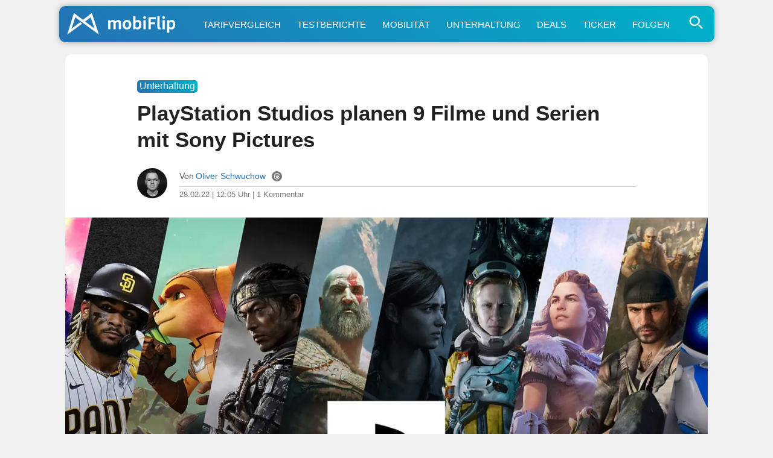

--- FILE ---
content_type: text/html; charset=UTF-8
request_url: https://www.mobiflip.de/shortnews/playstation-studios-serien-filme-sony-pictures/
body_size: 69486
content:
<!DOCTYPE html>
<html lang="de">
<head>
<meta charset="UTF-8">
<meta name="viewport" content="width=device-width, initial-scale=1.0">
<meta name="referrer" content="no-referrer-when-downgrade">

<title>PlayStation Studios planen 9 Filme und Serien mit Sony Pictures</title>
<meta name="description" content="Der Kinoerfolg von Uncharted gefällt Sony und daher geht man in die Offensive und hat Ende letzter Woche in einem Blogeintrag ein bisschen darüber …">
<meta name="robots" content="index, follow, max-snippet:-1, max-image-preview:large, max-video-preview:-1">
<link rel="canonical" href="https://www.mobiflip.de/shortnews/playstation-studios-serien-filme-sony-pictures/">

<style>
body{background-color:#f0f0f0;color:#222;font-weight:400;font-style:normal;line-height:100%;font-family:-apple-system,BlinkMacSystemFont,"Segoe UI",Roboto,Helvetica,Arial,sans-serif,"Apple Color Emoji","Segoe UI Emoji","Segoe UI Symbol";margin:0 auto;padding:0;border:0;font-size:100%;vertical-align:baseline;line-height:1}ol,ul{list-style:none}a,a:visited{color:#2473B5;text-decoration:none}a:hover{color:#2b90f5}#site,#site-wrap{overflow:hidden;width:100%}#head-main-wrap{width:100%}#head-main-top{width:100%;z-index:99999}#main-nav-wrap{float:left;width:100%;height:50px;z-index:9999;top:0;background:#fff}#main-nav-cont{width:100%}nav.main-menu-wrap ul li a{color:#999;font-weight:600}nav.main-menu-wrap ul li a:hover{color:#2473B5}h1,h2,h3,h4,h5,h6,h1 a,h2 a,h3 a,h4 a,h5 a,h6 a{color:#222}img{max-width:100%;height:auto}iframe,embed,object,video{max-width:100%}.nav-links-home a{color:#fff}div.wpappbox a{border-bottom:none}#sbutton{display:none}#steady-adblock-overlay-close{margin-top:10px!important}label{cursor:pointer;font-size:1.3em!important;margin-top:-5px!important}#menu-toggle{display:none}#menu{display:none}#menu-toggle:checked + #menu{display:block}#tab-col2{position:fixed}.svg-icon{width:1.2em;height:1.2em;vertical-align:text-bottom}.svg-icon-2{width:1em;height:1em}.svg-icon path,.svg-icon polygon,.svg-icon rect,.svg-icon-2 path,.svg-icon-2 polygon,.svg-icon-2 rect{fill:#777}.svg-icon circle,.svg-icon-2 circle{stroke:#999;stroke-width:1}label{cursor:pointer;font-size:1.3em!important;margin-top:-5px!important}.shortlist-ticker-steady{background:#009E60 !important;}.content-short a[rel*="nofollow"]:after{content: "\22C6";vertical-align: 5px;line-height: 0;font-size: 1.1em;border-bottom: 7px solid #fff;}@-moz-document url-prefix(){.content-short a[rel*=nofollow]:after{font-size:.6em;padding-left:3px;vertical-align:8px;border-bottom:11px solid #fff}}.content-short .update_box_content a[rel*="nofollow"]:after{border-bottom:7px solid #fdf4eb}a.button:after{border-bottom: none !important;}.btn.btn-secondary {background-color: #97a6b5;flex: auto;}.btn.btn-secondary a{color: white;}.buttons .btn.btn-secondary:hover {background-color: #89a;}html {scroll-behavior: smooth;}.content-comments,.comment{scroll-margin-top: 60px;}.comment-meta {line-height: 1.1;}#sidebar-wrap {display: none !important;}.home-wrap-in2 {margin-left:0 !important;}.content-short, .content-comments {max-width: 690px !important;margin: 0 auto !important;}.adslot_1{width:100%;height:280px;margin-bottom:20px;}#home-left-wrap .google-auto-placed{display:none;}.shortpost .google-auto-placed {display:block !important;}.trc_related_container a[rel*="nofollow"]:after{content:none;} .trc_rbox_header {border-top: 4px solid #eee !important;font-size: 0.9em !important;text-transform: uppercase;font-weight: 700 !important;padding: 5px 15px 15px 0 !important;position: relative !important;width: 100% !important;}.link-disclosure a, .link-attribution a{border-bottom: none !important;}
article #dsqkommentare .tbl-expandable-box-btn{border-radius:10px !important;-webkit-appearance:none;background:#2473b5!important;background:-moz-linear-gradient(45deg,#2473b5 0,#00b1c9 100%)!important;background:-webkit-linear-gradient(45deg,#2473b5 0,#00b1c9 100%)!important;background:linear-gradient(45deg,#2473b5 0,#00b1c9 100%)!important;border:none;color:#fff!important;font-weight:500!important;font-size:1em!important;border:none!important;max-width:680px!important;margin:28px 0!important;padding:5px 0;font-family:-apple-system,BlinkMacSystemFont,"Segoe UI",Roboto,Helvetica,Arial,sans-serif,"Apple Color Emoji","Segoe UI Emoji","Segoe UI Symbol"!important}article #dsqkommentare .tbl-expandable-box-btn:hover{background:#00b1c9!important;background:-moz-linear-gradient(45deg,#00b1c9 0,#2473b5 100%)!important;background:-webkit-linear-gradient(45deg,#00b1c9 0,#2473b5 100%)!important;background:linear-gradient(45deg,#00b1c9 0,#2473b5 100%)!important;color:#fff!important}#commenthide{display:none}#respond textarea::placeholder{text-align:center;font-size:1.1em;color:#777;padding:20px 10px}#respond textarea:focus::placeholder{color:transparent}.even .comment-reply-title, .odd .comment-reply-title{display:block}.comment-reply-title{display:none}#respond{padding:0 15px!important}.even #respond,.odd #respond{padding:15px 15px 0!important}.comment-content q,.comment-content blockquote{display:block;font-style:italic;font-size:0.9em;background:linear-gradient(45deg,#fff 0,#efefef 100%)!important;border:1px solid #ccc;border-radius:10px;margin:20px 10px;color:#666;padding:10px}.content-comments blockquote p{margin:0;padding:5px 0}#editor-toolbar{background:#f8f8f8;margin-top:-19px;padding:12px 8px 7px;border:1px solid #ddd;border-bottom-left-radius:10px;border-bottom-right-radius:10px}.even #editor-toolbar,.odd #editor-toolbar{margin-top:-23px}#editor-toolbar button{margin-right:12px;appearance:none;-webkit-appearance:none;border-radius:5px;border:1px solid #ddd;padding:5px 7px;min-width:30px;color:#000;background:#fff;font-family:Menlo,Consolas,Monaco,Liberation Mono,Lucida Console,monospace;}.abobtn{background:#581845;display:inline-block}.autors-widget{margin:20px auto;}#taboola-below-article-thumbnails[data-feed-main-container-id="taboola-below-article-thumbnails"].tbl-feed-full-width{margin-left:0 !important;margin-right:0 !important}.deskyes{margin-top:-5px;}ins.adsbygoogle[data-ad-status="unfilled"]{display:none !important;}img:is([sizes="auto" i],[sizes^="auto," i]){contain-intrinsic-size:3000px 1500px}#breadcrumblist{line-height:1.4}
.comment-form-author input,.comment-form-email input{font-size:inherit;line-height:inherit;font-family:inherit}
</style>

<link rel="dns-prefetch" href="//steady.page">
<link rel="dns-prefetch" href="//steadycdn.com">
<link rel="preconnect" href="//steady.page" crossorigin>
<link rel="preconnect" href="//steadycdn.com" crossorigin>
<link rel="preload" href="https://steady.page/widget_loader/6a1ad8a2-57c6-4a8a-8407-6cfcaa9f0b0f" as="script">
<script>
!function(d,u){var done=false,s=d.createElement("script");s.src=u;s.onload=function(){done=true};d.head.appendChild(s);setTimeout(function(){if(!done){var f=d.createElement("script");f.src=u;f.async=true;d.head.appendChild(f)}},4e3)}(document,"https://steady.page/widget_loader/6a1ad8a2-57c6-4a8a-8407-6cfcaa9f0b0f");
</script>

<script type="steady-switch" data-when="subscription"><!--
<style>
.scroll-to-top{position:fixed;bottom:10px;right:10px;text-decoration:none;background:#ddd;color:#2473b5;padding:10px 15px;border-radius:10px;font-size:15px;z-index:1000;opacity:.8;transition:opacity .3s}.scroll-to-top:hover{opacity:1}@media (max-width:1190px){.scroll-to-top{display:none}}.abobtn{display:none!important}.post-cont-in{margin:auto!important;max-width:690px!important}#post-sidebar-wrap{display:none!important}body.dark-mode,.dark-mode #body-main-wrap{background-color:#222}.dark-mode #content-main a,.dark-mode #content-main a:visited,.dark-mode .content-short a,.dark-mode .content-short a:visited,.dark-mode .price{color:#2b90f5;text-decoration:none}.dark-mode .update_box_content,.dark-mode .info_box_content,.dark-mode .warning_box_content{color:#fff;background:#000}.dark-mode .embed-title,.dark-mode .embed-excerpt{color:#f8f8f8 !important;}.dark-mode #content-main a:hover,.dark-mode .content-short a:hover{color:#55A6F7}#sbutton{display:inline-block;border-radius:1px;background:#291E38!important;border:1px solid #291E38;cursor:pointer;font-size:1.1em;color:#fff;padding:2px 7px 5px;vertical-align:middle!important}.dark-mode #sbutton{background:#333!important;border:1px solid #333}.dark-mode ul.blog-widget-list li,.dark-mode ul.blog-widget-list-ticker li,.dark-mode .wrapper,.dark-mode .shortlist{border-bottom:1px solid #333}.dark-mode ul.blog-widget-list li,.dark-mode ul.blog-widget-list-ticker li{background:#000}.dark-mode .infinite-post, .dark-mode input[id^="spoiler"] ~ .spoiler {background:#000;color:#fff}.dark-mode .blog-widget-text h2,.dark-mode .shortahead,.dark-mode .blog-widget-text h2 a{color:#fff}.dark-mode div.description{background-color:#000;color:#fff}.dark-mode .inf-more-but,.dark-mode .shortlist:first-child,.dark-mode .shortlist-ticker-date,.dark-mode .kurzspancatsingle,.dark-mode .button-short,.dark-mode .button,.dark-mode #subnav li{background:#0a2235!important;background:-moz-linear-gradient(left,#0a2235 0%,#174a75 100%)!important;background:-webkit-linear-gradient(left,#0a2235 0%,#174a75 100%)!important;background:linear-gradient(to right,#0a2235 0%,#174a75 100%)!important;filter:progid:DXImageTransform.Microsoft.gradient(startColorstr='#0a2235',endColorstr='#174a75',GradientType=1)!important}.dark-mode h1.arch-head,.dark-mode h1.cat-head,.dark-mode .archiveinfo{background:#000;color:#FFF;border-bottom:1px solid #333}.dark-mode #mobinav{background:#0a2235!important;background:-moz-linear-gradient(left,#0a2235 0%,#174a75 100%)!important;background:-webkit-linear-gradient(left,#0a2235 0%,#174a75 100%)!important;background:linear-gradient(to right,#0a2235 0%,#174a75 100%)!important;filter:progid:DXImageTransform.Microsoft.gradient(startColorstr='#0a2235',endColorstr='#174a75',GradientType=1)!important}.dark-mode .themen-fly-wrap{background:#000;border:2px solid #333;color:#fff}.dark-mode #foot-wrap{background:#222;color:#fff}.dark-mode .mobihaupt300{background:#000;color:#fff;border:2px solid #333}.dark-mode #post-left-col{background:#000}.dark-mode #disqus_thread{margin:30px -10px 0;padding:0 20px;background:#ddd;border-radius:10px}.dark-mode h1,.dark-mode h2,.dark-mode h3,.dark-mode h4,.dark-mode h5,.dark-mode h6,.dark-mode #content-main h1.post-title,.dark-mode h1.post-title,.dark-mode .produktdatum,.dark-mode #content-main p,.dark-mode #content-main ol li,.dark-mode #content-main ul li,.dark-mode #content-main ol li,.dark-mode #reviewautor,.dark-mode .hreview,.dark-mode .asatitle{color:#fff}.dark-mode .sharep,.dark-mode .sharep a{background:#333;border-bottom:1px solid #333;color:#ddd!important}.dark-mode .quelle{color:#aaa;border-top:4px solid #333}.dark-mode .dag_spoiler,.dark-mode .asadivmain,.dark-mode .embedpostwrapper{background:#333}.dark-mode h1.post-title-short,.dark-mode .content-short p,.dark-mode span.post-header,.dark-mode .post-info-text,.dark-mode .content-short li{color:#fff}.dark-mode .shortpost{background:#000}.dark-mode .comment-reply-title{color:#f8f8f8}.dark-mode .embed-content {color:#f8f8f8;background:#222}.post-header-div{margin-top:15px}#adslot_1,.leader-wrap{display:none !important;}.dark-mode .content-short a[rel*="nofollow"]:after{border-bottom: 7px solid #000;}.comments-area {margin:45px 0!important;}.dark-mode .blog-widget-text-featured h2,.dark-mode p.description_content {-webkit-text-fill-color: #fff;background:none;}.dark-mode .content-short blockquote{color:#f8f8f8!important;background:#333}.dark-mode .comment-body,.dark-mode #respond {color:#f8f8f8!important;background:#222!important;}.dark-mode #breadcrumblist{color:#f8f8f8;}.logo-link::after{content:"+";position:absolute;top:3px;right:5px;font-size:20px;color:#fff;font-weight:500;width:20px;height:20px;text-align:center;line-height:20px}</style>
--></script>
<link rel="icon" type="image/png" href="/favicon-512x512.png" sizes="512x512" />
<link rel="icon" type="image/png" href="/favicon-96x96.png" sizes="96x96" />
<link rel="icon" type="image/png" href="/favicon-32x32.png" sizes="32x32" />
<link rel="icon" type="image/png" href="/favicon-16x16.png" sizes="16x16" />
<link rel="icon" href="/favicon.ico" />
<link rel="icon" type="image/svg+xml" href="/favicon.svg" />
<link rel="apple-touch-icon" sizes="180x180" href="/apple-touch-icon.png" />
<link rel="manifest" href="/site.webmanifest" />
<link rel="mask-icon" href="/safari-pinned-tab.svg" color="#2473b5" />
<meta name="msapplication-TileColor" content="#ffffff" />
<meta name="theme-color" content="#f0f0f0">
<link rel="alternate" type="application/rss+xml" title="mobiFlip Feed" href="https://www.mobiflip.de/feed/" />
 
<meta property="fb:pages" content="101999136772" />	
<meta property="fb:app_id" content="894419817320700" />
<meta property="article:author" content="https://www.facebook.com/schwuchow" /> 
<meta property='article:publisher' content='https://www.facebook.com/mobiFlip' />
 
<script type="text/javascript">
/* <![CDATA[ */
window.koko_analytics = {"url":"https:\/\/www.mobiflip.de\/koko-analytics-collect.php","site_url":"https:\/\/www.mobiflip.de","post_id":422616,"path":"\/shortnews\/playstation-studios-serien-filme-sony-pictures\/","method":"fingerprint","use_cookie":false};
/* ]]> */
</script>
<link rel='preconnect' href='//i0.wp.com' />
<link rel='stylesheet' id='mvp-style-css' href='https://www.mobiflip.de/wp-content/themes/mobiThemeV3/style.3.0.9.min.css' type='text/css' media='all' />
<link rel='shortlink' href='https://www.mobiflip.de/?p=422616' />
<meta property="og:title" content="PlayStation Studios planen 9 Filme und Serien mit Sony Pictures" />
<meta property="og:description" content="Der Kinoerfolg von Uncharted gefällt Sony und daher geht man in die Offensive und hat Ende letzter Woche in einem Blogeintrag ein bisschen darüber …" />
<meta property="og:type" content="article" />
<meta property="og:url" content="https://www.mobiflip.de/shortnews/playstation-studios-serien-filme-sony-pictures/" />
<meta property="og:site_name" content="mobiFlip" />
<meta property="og:locale" content="de_DE" />
<meta property="og:image" content="https://i0.wp.com/www.mobiflip.de/wp-content/uploads/2022/02/playstation-studios-header.jpg?fit=1600%2C1200&#038;ssl=1" />
<meta property="og:image:width" content="1600" />
<meta property="og:image:height" content="927" />
<meta property="article:published_time" content="2022-02-28T12:05:37+01:00" />
<meta property="article:modified_time" content="2022-02-28T09:00:17+01:00" />
<meta property="article:section" content="Unterhaltung" />
<meta property="article:tag" content="PlayStation" />
<meta property="article:tag" content="Sony" />
<meta name="twitter:card" content="summary_large_image" />
<meta name="twitter:title" content="PlayStation Studios planen 9 Filme und Serien mit Sony Pictures" />
<meta name="twitter:description" content="Der Kinoerfolg von Uncharted gefällt Sony und daher geht man in die Offensive und hat Ende letzter Woche in einem Blogeintrag ein bisschen darüber …" />
<meta name="twitter:image" content="https://i0.wp.com/www.mobiflip.de/wp-content/uploads/2022/02/playstation-studios-header.jpg?fit=1600%2C1200&#038;ssl=1" />
<meta name="twitter:site" content="@mobiFlip" />
<link rel="amphtml" href="https://www.mobiflip.de/shortnews/playstation-studios-serien-filme-sony-pictures/amp/"><script type="steady-switch" data-when="no-subscription"><!--
<script async src="https://pagead2.googlesyndication.com/pagead/js/adsbygoogle.js?client=ca-pub-1422025147094863" crossorigin="anonymous"></script>
<script type="text/javascript">
  window._taboola = window._taboola || [];
  _taboola.push({article:'auto'});
  !function (e, f, u, i) {
    if (!document.getElementById(i)){
      e.async = 1;
      e.src = u;
      e.id = i;
      f.parentNode.insertBefore(e, f);
    }
  }(document.createElement('script'),
  document.getElementsByTagName('script')[0],
  '//cdn.taboola.com/libtrc/mobiflip/loader.js',
  'tb_loader_script');
  if(window.performance && typeof window.performance.mark == 'function')
    {window.performance.mark('tbl_ic');}
</script>
 --></script>
  
<style id='global-styles-inline-css' type='text/css'>
:root{--wp--preset--aspect-ratio--square: 1;--wp--preset--aspect-ratio--4-3: 4/3;--wp--preset--aspect-ratio--3-4: 3/4;--wp--preset--aspect-ratio--3-2: 3/2;--wp--preset--aspect-ratio--2-3: 2/3;--wp--preset--aspect-ratio--16-9: 16/9;--wp--preset--aspect-ratio--9-16: 9/16;--wp--preset--color--black: #000000;--wp--preset--color--cyan-bluish-gray: #abb8c3;--wp--preset--color--white: #ffffff;--wp--preset--color--pale-pink: #f78da7;--wp--preset--color--vivid-red: #cf2e2e;--wp--preset--color--luminous-vivid-orange: #ff6900;--wp--preset--color--luminous-vivid-amber: #fcb900;--wp--preset--color--light-green-cyan: #7bdcb5;--wp--preset--color--vivid-green-cyan: #00d084;--wp--preset--color--pale-cyan-blue: #8ed1fc;--wp--preset--color--vivid-cyan-blue: #0693e3;--wp--preset--color--vivid-purple: #9b51e0;--wp--preset--gradient--vivid-cyan-blue-to-vivid-purple: linear-gradient(135deg,rgb(6,147,227) 0%,rgb(155,81,224) 100%);--wp--preset--gradient--light-green-cyan-to-vivid-green-cyan: linear-gradient(135deg,rgb(122,220,180) 0%,rgb(0,208,130) 100%);--wp--preset--gradient--luminous-vivid-amber-to-luminous-vivid-orange: linear-gradient(135deg,rgb(252,185,0) 0%,rgb(255,105,0) 100%);--wp--preset--gradient--luminous-vivid-orange-to-vivid-red: linear-gradient(135deg,rgb(255,105,0) 0%,rgb(207,46,46) 100%);--wp--preset--gradient--very-light-gray-to-cyan-bluish-gray: linear-gradient(135deg,rgb(238,238,238) 0%,rgb(169,184,195) 100%);--wp--preset--gradient--cool-to-warm-spectrum: linear-gradient(135deg,rgb(74,234,220) 0%,rgb(151,120,209) 20%,rgb(207,42,186) 40%,rgb(238,44,130) 60%,rgb(251,105,98) 80%,rgb(254,248,76) 100%);--wp--preset--gradient--blush-light-purple: linear-gradient(135deg,rgb(255,206,236) 0%,rgb(152,150,240) 100%);--wp--preset--gradient--blush-bordeaux: linear-gradient(135deg,rgb(254,205,165) 0%,rgb(254,45,45) 50%,rgb(107,0,62) 100%);--wp--preset--gradient--luminous-dusk: linear-gradient(135deg,rgb(255,203,112) 0%,rgb(199,81,192) 50%,rgb(65,88,208) 100%);--wp--preset--gradient--pale-ocean: linear-gradient(135deg,rgb(255,245,203) 0%,rgb(182,227,212) 50%,rgb(51,167,181) 100%);--wp--preset--gradient--electric-grass: linear-gradient(135deg,rgb(202,248,128) 0%,rgb(113,206,126) 100%);--wp--preset--gradient--midnight: linear-gradient(135deg,rgb(2,3,129) 0%,rgb(40,116,252) 100%);--wp--preset--font-size--small: 13px;--wp--preset--font-size--medium: 20px;--wp--preset--font-size--large: 36px;--wp--preset--font-size--x-large: 42px;--wp--preset--spacing--20: 0.44rem;--wp--preset--spacing--30: 0.67rem;--wp--preset--spacing--40: 1rem;--wp--preset--spacing--50: 1.5rem;--wp--preset--spacing--60: 2.25rem;--wp--preset--spacing--70: 3.38rem;--wp--preset--spacing--80: 5.06rem;--wp--preset--shadow--natural: 6px 6px 9px rgba(0, 0, 0, 0.2);--wp--preset--shadow--deep: 12px 12px 50px rgba(0, 0, 0, 0.4);--wp--preset--shadow--sharp: 6px 6px 0px rgba(0, 0, 0, 0.2);--wp--preset--shadow--outlined: 6px 6px 0px -3px rgb(255, 255, 255), 6px 6px rgb(0, 0, 0);--wp--preset--shadow--crisp: 6px 6px 0px rgb(0, 0, 0);}:where(.is-layout-flex){gap: 0.5em;}:where(.is-layout-grid){gap: 0.5em;}body .is-layout-flex{display: flex;}.is-layout-flex{flex-wrap: wrap;align-items: center;}.is-layout-flex > :is(*, div){margin: 0;}body .is-layout-grid{display: grid;}.is-layout-grid > :is(*, div){margin: 0;}:where(.wp-block-columns.is-layout-flex){gap: 2em;}:where(.wp-block-columns.is-layout-grid){gap: 2em;}:where(.wp-block-post-template.is-layout-flex){gap: 1.25em;}:where(.wp-block-post-template.is-layout-grid){gap: 1.25em;}.has-black-color{color: var(--wp--preset--color--black) !important;}.has-cyan-bluish-gray-color{color: var(--wp--preset--color--cyan-bluish-gray) !important;}.has-white-color{color: var(--wp--preset--color--white) !important;}.has-pale-pink-color{color: var(--wp--preset--color--pale-pink) !important;}.has-vivid-red-color{color: var(--wp--preset--color--vivid-red) !important;}.has-luminous-vivid-orange-color{color: var(--wp--preset--color--luminous-vivid-orange) !important;}.has-luminous-vivid-amber-color{color: var(--wp--preset--color--luminous-vivid-amber) !important;}.has-light-green-cyan-color{color: var(--wp--preset--color--light-green-cyan) !important;}.has-vivid-green-cyan-color{color: var(--wp--preset--color--vivid-green-cyan) !important;}.has-pale-cyan-blue-color{color: var(--wp--preset--color--pale-cyan-blue) !important;}.has-vivid-cyan-blue-color{color: var(--wp--preset--color--vivid-cyan-blue) !important;}.has-vivid-purple-color{color: var(--wp--preset--color--vivid-purple) !important;}.has-black-background-color{background-color: var(--wp--preset--color--black) !important;}.has-cyan-bluish-gray-background-color{background-color: var(--wp--preset--color--cyan-bluish-gray) !important;}.has-white-background-color{background-color: var(--wp--preset--color--white) !important;}.has-pale-pink-background-color{background-color: var(--wp--preset--color--pale-pink) !important;}.has-vivid-red-background-color{background-color: var(--wp--preset--color--vivid-red) !important;}.has-luminous-vivid-orange-background-color{background-color: var(--wp--preset--color--luminous-vivid-orange) !important;}.has-luminous-vivid-amber-background-color{background-color: var(--wp--preset--color--luminous-vivid-amber) !important;}.has-light-green-cyan-background-color{background-color: var(--wp--preset--color--light-green-cyan) !important;}.has-vivid-green-cyan-background-color{background-color: var(--wp--preset--color--vivid-green-cyan) !important;}.has-pale-cyan-blue-background-color{background-color: var(--wp--preset--color--pale-cyan-blue) !important;}.has-vivid-cyan-blue-background-color{background-color: var(--wp--preset--color--vivid-cyan-blue) !important;}.has-vivid-purple-background-color{background-color: var(--wp--preset--color--vivid-purple) !important;}.has-black-border-color{border-color: var(--wp--preset--color--black) !important;}.has-cyan-bluish-gray-border-color{border-color: var(--wp--preset--color--cyan-bluish-gray) !important;}.has-white-border-color{border-color: var(--wp--preset--color--white) !important;}.has-pale-pink-border-color{border-color: var(--wp--preset--color--pale-pink) !important;}.has-vivid-red-border-color{border-color: var(--wp--preset--color--vivid-red) !important;}.has-luminous-vivid-orange-border-color{border-color: var(--wp--preset--color--luminous-vivid-orange) !important;}.has-luminous-vivid-amber-border-color{border-color: var(--wp--preset--color--luminous-vivid-amber) !important;}.has-light-green-cyan-border-color{border-color: var(--wp--preset--color--light-green-cyan) !important;}.has-vivid-green-cyan-border-color{border-color: var(--wp--preset--color--vivid-green-cyan) !important;}.has-pale-cyan-blue-border-color{border-color: var(--wp--preset--color--pale-cyan-blue) !important;}.has-vivid-cyan-blue-border-color{border-color: var(--wp--preset--color--vivid-cyan-blue) !important;}.has-vivid-purple-border-color{border-color: var(--wp--preset--color--vivid-purple) !important;}.has-vivid-cyan-blue-to-vivid-purple-gradient-background{background: var(--wp--preset--gradient--vivid-cyan-blue-to-vivid-purple) !important;}.has-light-green-cyan-to-vivid-green-cyan-gradient-background{background: var(--wp--preset--gradient--light-green-cyan-to-vivid-green-cyan) !important;}.has-luminous-vivid-amber-to-luminous-vivid-orange-gradient-background{background: var(--wp--preset--gradient--luminous-vivid-amber-to-luminous-vivid-orange) !important;}.has-luminous-vivid-orange-to-vivid-red-gradient-background{background: var(--wp--preset--gradient--luminous-vivid-orange-to-vivid-red) !important;}.has-very-light-gray-to-cyan-bluish-gray-gradient-background{background: var(--wp--preset--gradient--very-light-gray-to-cyan-bluish-gray) !important;}.has-cool-to-warm-spectrum-gradient-background{background: var(--wp--preset--gradient--cool-to-warm-spectrum) !important;}.has-blush-light-purple-gradient-background{background: var(--wp--preset--gradient--blush-light-purple) !important;}.has-blush-bordeaux-gradient-background{background: var(--wp--preset--gradient--blush-bordeaux) !important;}.has-luminous-dusk-gradient-background{background: var(--wp--preset--gradient--luminous-dusk) !important;}.has-pale-ocean-gradient-background{background: var(--wp--preset--gradient--pale-ocean) !important;}.has-electric-grass-gradient-background{background: var(--wp--preset--gradient--electric-grass) !important;}.has-midnight-gradient-background{background: var(--wp--preset--gradient--midnight) !important;}.has-small-font-size{font-size: var(--wp--preset--font-size--small) !important;}.has-medium-font-size{font-size: var(--wp--preset--font-size--medium) !important;}.has-large-font-size{font-size: var(--wp--preset--font-size--large) !important;}.has-x-large-font-size{font-size: var(--wp--preset--font-size--x-large) !important;}
/*# sourceURL=global-styles-inline-css */
</style>
</head>

<body class="wp-singular shortnews-template-default single single-shortnews postid-422616 wp-theme-mobiThemeV3">
 <div id="site" class="left relative">
        <div id="site-wrap" class="left relative">
            <div id="head-main-wrap" class="left relative">
                 <div id="mobinav">
	<ul><li> <div>                                             	<a href="https://www.mobiflip.de/" class="logo-link" title="mobiFlip.de Startseite"><img src="[data-uri]" width="420" height="100" alt="mobiFlip" title="mobiFlip.de"/></a>
											                                        </div>
                                        </li>
<li><a title="Handytarif-Vergleich" href="https://www.mobiflip.de/tarifrechner/">Tarifvergleich</a></li>
<li><a title="Unsere Testberichte" href="https://www.mobiflip.de/thema/testberichte/">Testberichte</a></li>
<li><a title="Mobilität" href="https://www.mobiflip.de/thema/mobilitaet/">Mobilität</a></li>
<li><a title="Unterhaltung" href="https://www.mobiflip.de/thema/unterhaltung/">Unterhaltung</a></li>
<li><a title="Deals" href="https://www.mobiflip.de/tag/deal/">Deals</a></li>
<li><a title="Newsticker" href="https://www.mobiflip.de/ticker/">Ticker</a></li>
<li><a title="mobiFlip folgen" href="https://www.mobiflip.de/folge-mobiflip/">Folgen</a></li>
</ul>              
          <span class="themen-search-but"><label for="menu-toggle">
<svg class="svg-icon-search"  xmlns="http://www.w3.org/2000/svg" viewBox="0 0 64 64" width="64" height="64" fill="none" stroke="currentColor" stroke-width="5" stroke-linecap="round" stroke-linejoin="round">
  <circle cx="26" cy="26" r="16"/>
  <line x1="42" y1="42" x2="52" y2="52"/>
</svg>
  </label></span>
<input type="checkbox" id="menu-toggle"/>
<div id="menu" class="themen-fly-wrap"> 
<ul class="horizontal-list-fly">
<li><form method="get" id="searchform" action="https://www.mobiflip.de/">
<input type="text" class="field" name="s" id="s" placeholder="Suchwort + Enter &#8629;" />
</form></li>
<li class="deskyes"><a href="https://www.mobiflip.de/themen/" title="Alle Themen">Alle Themenbereiche aufrufen &rsaquo;</a></li>
<li><label for="menu-toggle">&#x2715;</label></li>
</ul>
</div>
</div></div></div>
            <!--main-nav-wrap-->
        </div>
        <!--head-main-wrap-->
<div id="body-main-wrap" class="left relative">
<div class="body-main-out relative">
    <div class="body-main-in">
        <div id="body-main-cont" class="left relative">
            <div id="home-main-wrap" class="left relative">
	<div class="home-wrap-out1">
		<div class="home-wrap-in1">
			<div id="home-left-wrap" class=" left relative">
				<div class="home-wrap-out2">
                    
<div class="home-wrap-in2">
<div id="tab-col1" class="home-left-col relative tab-col-cont">
 <div id="single-mid-wrap" class="relative">
<div class="home-widget left relative">
<div class="blog-widget-wrap left relative">
    

<div class="blog-widget-list left relative infinite-content">
<article class="shortpost">
<header id="post-header"><span class="post-info-text"><span class="kurzspancatsingle">Unterhaltung</span><h1 class="post-title-short left entry-title">PlayStation Studios planen 9 Filme und Serien mit Sony Pictures</h1>
<div id="post-info-wrap" class="left relative">
										<div class="post-info-out">
											<div class="post-info-img left relative">
												<img alt="Autor-Bild" src="https://www.mobiflip.de/wp-content/uploads/2022/09/os2022.jpg">
											</div><!--post-info-img-->
											<div class="post-info-in">
												<div class="post-info-right left relative">
													<div class="post-info-name left relative">
														<span class="post-info-text">Von</span> <span class="author-name author vcard fn"><a href="https://www.mobiflip.de/author/oliver/" title="Beiträge von Oliver Schwuchow" rel="author">Oliver Schwuchow</a></span> <span class="author-twitter"><a href="https://www.threads.net/@oschwuchow" title="Autor bei Threads" rel="noopener" class="twitter-but" target="_blank"><svg class="svg-icon-2" xmlns="http://www.w3.org/2000/svg" xmlns:xlink="http://www.w3.org/1999/xlink" version="1.1" id="Layer_1" width="128px" height="128px" viewBox="0 0 128 128" enable-background="new 0 0 128 128" xml:space="preserve"><g><g><path d="M59.431,67.349c-1.505,0.942-2.334,2.107-2.535,3.563c-0.253,1.836,0.546,3.125,1.261,3.885    c1.543,1.638,4.191,2.483,7.088,2.254c6.33-0.492,8.473-5.595,9.003-10.709c-2.376-0.565-4.707-0.848-6.858-0.848    C64.199,65.494,61.402,66.114,59.431,67.349z"/></g><g><path d="M64.076,0.962h-0.152C29.109,0.962,0.886,29.185,0.886,64v0c0,34.815,28.223,63.038,63.038,63.038h0.152    c34.815,0,63.038-28.223,63.038-63.038v0C127.114,29.185,98.891,0.962,64.076,0.962z M37.892,66.349    c0.267,8.744,3.392,29.082,26.582,29.082c12.672,0,22.229-6.817,22.229-15.858c0-4.725-1.45-7.919-4.82-10.182    c-1.676,9.247-7.4,14.966-16.016,15.637c-5.356,0.419-10.296-1.311-13.531-4.744c-2.704-2.87-3.899-6.586-3.364-10.465    c0.521-3.783,2.729-7.068,6.215-9.251c4.707-2.946,11.425-3.797,18.656-2.488c-1.366-5.743-5.028-7.283-8.206-7.448    c-6.487-0.336-8.837,3.362-9.084,3.786l-7.033-3.811c0.186-0.351,4.662-8.573,16.532-7.964    c7.371,0.382,15.215,5.343,16.231,17.927c8.35,3.595,12.42,9.837,12.42,19.003c0,13.602-12.995,23.858-30.229,23.858    c-20.947,0-33.874-13.771-34.578-36.838c-0.432-14.117,3.068-25.422,10.12-32.693c6.004-6.191,14.33-9.33,24.746-9.33    c25.065,0,31.793,19.129,33.259,24.992l-7.762,1.939c-1.422-5.692-6.754-18.931-25.497-18.931c-8.169,0-14.563,2.321-19.003,6.899    C38.797,46.646,37.638,58.048,37.892,66.349z"/></g></g></svg></a></span><script type="steady-switch" data-when="subscription"><!-- <span style="float:right;"><a href="#dsqkommentare" title="Direkt zu den Kommentaren"><svg class="svg-icon" viewBox="0 0 20 20">
							<path fill="none" d="M14.9,6.707c-0.804-2.497-3.649-4.351-7.035-4.351c-4.008,0-7.27,2.594-7.27,5.782
								c0,2.163,1.516,4.133,3.903,5.122v3.091c0,0.251,0.144,0.478,0.372,0.586c0.087,0.042,0.182,0.062,0.276,0.062
								c0.148,0,0.295-0.051,0.412-0.15l3.678-3.038c0.14-0.022,0.275-0.057,0.413-0.084c0.655,0.666,1.544,1.185,2.607,1.46
								c0.198,0.051,0.401,0.094,0.608,0.125l2.641,2.182c0.118,0.099,0.264,0.15,0.413,0.15c0.094,0,0.188-0.02,0.276-0.062
								c0.228-0.108,0.372-0.335,0.372-0.586v-2.135c1.74-0.761,2.84-2.231,2.84-3.846C19.405,8.862,17.456,7.073,14.9,6.707z
								 M8.885,12.552c-0.019,0.003-0.032,0.018-0.051,0.022c-0.101,0.022-0.2,0.056-0.281,0.123l-2.76,2.28v-2.161
								c0-0.275-0.175-0.521-0.434-0.612C3.253,11.467,1.89,9.871,1.89,8.138c0-2.474,2.68-4.487,5.975-4.487
								c2.604,0,4.801,1.265,5.617,3.014c0.187,0.401,0.302,0.823,0.33,1.268c0.005,0.069,0.028,0.134,0.028,0.205
								c0,1.819-1.481,3.438-3.706,4.129c-0.115,0.037-0.224,0.08-0.343,0.111C9.497,12.455,9.196,12.513,8.885,12.552z M15.703,13.809
								c-0.259,0.091-0.434,0.336-0.434,0.612v1.199l-1.723-1.422c-0.095-0.079-0.211-0.129-0.333-0.144
								c-0.219-0.028-0.431-0.068-0.636-0.121c-0.545-0.14-1.023-0.364-1.433-0.64c2.423-0.969,3.99-2.942,3.99-5.155
								c0-0.024-0.004-0.047-0.005-0.071c1.718,0.385,2.98,1.553,2.98,2.948C18.11,12.202,17.165,13.299,15.703,13.809z"></path>
							<path fill="none" d="M4.68,7.591h6.167c0.358,0,0.648-0.29,0.648-0.648s-0.29-0.648-0.648-0.648H4.68
								c-0.358,0-0.648,0.29-0.648,0.648S4.323,7.591,4.68,7.591z"></path>
							<path fill="none" d="M8.709,8.636H4.68c-0.358,0-0.648,0.29-0.648,0.648c0,0.358,0.29,0.648,0.648,0.648h4.028
								c0.358,0,0.648-0.29,0.648-0.648C9.356,8.926,9.067,8.636,8.709,8.636z"></path>
						</svg> ↓</a></span> --></script>
													</div><!--post-info-name-->
												<div class="post-info-date left relative">
														<div class="post-info-text"><span class="post-date"><time datetime="2022-02-28T12:05:37+01:00">28.02.22 | 12:05 Uhr</time> | <a href="#dsqkommentare" title="Zu den Kommentaren">1 Kommentar</a></span>                                                    </div><!--post-info-date-->
												</div><!--post-info-right-->
											</div><!--post-info-in-->
										</div><!--post-info-out-->
									</div><!--post-info-wrap-->
  </header><!--post-header-->
    
    
    
<div class="post-feat-img-short">
<figure class="featured-image-wrapper"><img width="1065" height="799" src="https://i0.wp.com/www.mobiflip.de/wp-content/uploads/2022/02/playstation-studios-header.jpg?fit=1065%2C799&amp;ssl=1" class="wp-post-image wp-post-image" alt="Playstation Studios Header" loading="eager" fetchpriority="high" decoding="async" srcset="https://i0.wp.com/www.mobiflip.de/wp-content/uploads/2022/02/playstation-studios-header.jpg?w=1600&amp;ssl=1 1600w, https://i0.wp.com/www.mobiflip.de/wp-content/uploads/2022/02/playstation-studios-header.jpg?resize=690%2C518&amp;ssl=1 690w" sizes="(max-width: 1065px) 100vw, 1065px" /></figure>
</div>
    
 

<div class="content-short">        

    <p>Der <a href="https://www.mobiflip.de/shortnews/uncharted-film-erfolgreich/">Kinoerfolg von Uncharted</a> gefällt Sony und daher geht man in die Offensive und hat Ende letzter Woche in einem Blogeintrag ein bisschen darüber geplaudert. Und im Zuge dessen hat man verraten, dass es große Pläne für PlayStation-Filme gibt.</p>
<p>Die PlayStation Studios und Sony Pictures leiten ein „neues Zeitalter“ ein und es sind derzeit neun Filme und Serien in Planung. Drei davon kennen wir bereits: The Last of Us (Serie), Twisted Metal (Serie) und noch Ghost of Tsushima (Film).</p>
<h2>Sechs unbekannte PlayStation-Titel</h2>
<p>Das bedeutet, dass sechs weitere PlayStation-Marken in den nächsten Jahren als Serie oder Film kommen werden. Und wenn man sich das Portfolio von Sony mal so anschaut, dann würde ich hier die folgende Prognose für die Zukunft abgeben:</p>
<ol>
<li>God of War (Film)</li>
<li>Ratchet & Clank (Serie)</li>
<li>Horizon (Film)</li>
<li>Days Gone (Serie)</li>
<li>Destiny (Serie)</li>
<li>Astro Bot (Serie)</li>
</ol>
<p>Bei den ersten drei Plätzen bin ich mir sicher, dass wir da was sehen werden, diese eignen sich perfekt für die große Leinwand. Die anderen Plätze sind geraden, ich könnte mir auch sowas wie Returnal inFamous sehr gut als Kinofilm vorstellen.</p>
<div class="simple-embed-card no-auto-ads"><a href="https://www.mobiflip.de/netflix-das-sind-die-maerz-neuheiten-2022/"><img decoding="async" width="690" height="518" src="https://i0.wp.com/www.mobiflip.de/wp-content/uploads/2021/12/netflix-logo-header.jpg?fit=690%2C518&amp;ssl=1" class="embed-thumb wp-post-image" alt="Netflix Logo Header" srcset="https://i0.wp.com/www.mobiflip.de/wp-content/uploads/2021/12/netflix-logo-header.jpg?w=1600&amp;ssl=1 1600w, https://i0.wp.com/www.mobiflip.de/wp-content/uploads/2021/12/netflix-logo-header.jpg?resize=690%2C518&amp;ssl=1 690w" sizes="(max-width: 690px) 100vw, 690px" /><div class="embed-content"><h3 class="embed-title">Netflix: Das sind die März-Neuheiten 2022</h3><p class="embed-excerpt">Der Online-Videoservice Netflix hat aktuell seine März-Neuheiten 2022 verkündet. Bei uns bekommt ihr wie üblich einen Überblick über die Neuzugänge.&hellip;</p><span class="embed-readmore">24. Februar 2022 | Jetzt lesen →</span></div></a></div>

        
    <div class="clearfix"></div> 
                    
    
    

<script type="steady-switch" data-when="no-subscription"><!--
<p><div id="taboola-below-article-thumbnails"></div></p>
<script type="text/javascript">
  window._taboola = window._taboola || [];
  _taboola.push({
    mode: 'thumbnails-a',
    container: 'taboola-below-article-thumbnails',
    placement: 'Below Article Thumbnails',
    target_type: 'mix'
  });
</script>
--></script>    
 
</div>

<div class="content-comments" id="dsqkommentare"><br/><div class="post-header-div" ><span class="reportbug">
<a href="mailto:fehlerbericht@mobiflip.de?subject=Fehler in „PlayStation Studios planen 9 Filme und Serien mit Sony Pictures“&body=Fehlerbeschreibung: %0D%0A%0D%0ABetrifft URL: https://www.mobiflip.de/shortnews/playstation-studios-serien-filme-sony-pictures/">Fehler melden</a></span><span class="post-header">1 Kommentar</span></div> 
   
       
          </br>
    <p>


<div id="comments" class="comments-area">

	<div id="respond" class="comment-respond">
		<h3 id="reply-title" class="comment-reply-title"> <small><span>&nbsp;&nbsp;&nbsp;</span><div class="cancel-comment-reply-div"><a rel="nofollow" id="cancel-comment-reply-link" href="/shortnews/playstation-studios-serien-filme-sony-pictures/#respond" style="display:none;">Antwort abbrechen</a></div></small></h3><form action="https://www.mobiflip.de/wp-comments-post.php" method="post" id="commentform" class="comment-form"><p class="comment-form-comment"><textarea autocomplete="new-password"  id="aac8df5dd4"  name="aac8df5dd4"  autocomplete="off"  placeholder="Schreibe einen Kommentar ..." aria-required="true" oninput="toggleButtonVisibility()" onclick="toggleButtonVisibility()"></textarea><textarea id="comment" aria-label="hp-comment" aria-hidden="true" name="comment" autocomplete="new-password" style="padding:0 !important;clip:rect(1px, 1px, 1px, 1px) !important;position:absolute !important;white-space:nowrap !important;height:1px !important;width:1px !important;overflow:hidden !important;" tabindex="-1"></textarea><script data-noptimize>document.getElementById("comment").setAttribute( "id", "a1da8a4563aea5d1135dbd2653480bb2" );document.getElementById("aac8df5dd4").setAttribute( "id", "comment" );</script></p><div id="commenthide">
<div id="editor-toolbar">
<button type="button" onclick=toggleTag("b") title="Fett"><b>B</b></button>
<button type="button" onclick=toggleTag("i") title="Kursiv"><i>I</i></button>
<button type="button" onclick=toggleTag("blockquote") title="Zitat">Zitat</button>
<button type="button" id="image-hint-btn" title="Bild einfügen">Bild</button>
</div>
<div id="image-hint" style="display:none;">
Füge einen Direktlink zu einer Bilddatei ein (<code>…/bild.gif, …/bild.jpg, …/bild.png</code>) – dieser wird automatisch erkannt, verlinkt und gekennzeichnet.
</div>
<p class='comment-notes comment-notes-bottom'>Durch Kommentieren stimmst du unserer <a href='https://www.mobiflip.de/community/' target='_blank'>Netiquette</a> und <a href='https://www.mobiflip.de/datenschutz/' target='_blank'>Datenschutzerklärung</a> zu.</p><p class="comment-form-author"><input id="author" name="author" type="text" placeholder="Name*" value="" required autocomplete="name" /></p>
<p class="comment-form-email"><input id="email" name="email" type="email" placeholder="E-Mail* (bleibt privat)" value="" required autocomplete="email" /></p>
<p class="comment-form-cookies-consent"><input id="wp-comment-cookies-consent" name="wp-comment-cookies-consent" type="checkbox" value="yes" /> <label for="wp-comment-cookies-consent">Name und E-Mail merken</label></p>
<p class='comment-form-subscriptions'><label for='subscribe-reloaded'>E-Mail-Benachrichtigung  <select name='subscribe-reloaded' id='subscribe-reloaded'>
								<option value='none' selected='selected'>Nicht abonnieren</option>
								<option value='yes' >Alle neuen Kommentare</option>
								<option value='replies' >Antworten auf meine Kommentare</option>
							</select></label></p><p class="form-submit"><input name="submit" type="submit" id="submit" class="submit" value="Kommentar abschicken" /> <input type='hidden' name='comment_post_ID' value='422616' id='comment_post_ID' />
<input type='hidden' name='comment_parent' id='comment_parent' value='0' />
</p><p style="display: none;"><input type="hidden" id="akismet_comment_nonce" name="akismet_comment_nonce" value="67987fe726" /></p><p style="display: none !important;" class="akismet-fields-container" data-prefix="ak_"><label>&#916;<textarea name="ak_hp_textarea" cols="45" rows="8" maxlength="100"></textarea></label><input type="hidden" id="ak_js_1" name="ak_js" value="140"/><script>document.getElementById( "ak_js_1" ).setAttribute( "value", ( new Date() ).getTime() );</script></p></form>	</div><!-- #respond -->
	
	
			</div>
		<ol class="comment-list">
			<li id="comment-8392" class="comment even thread-even depth-1">

<div id="div-comment-8392" class="comment-body">

<div class="comment-author vcard">
    <cite class="fn">Johannes der Säufer</cite> <span data-tooltip="Ordensträger 2. Grades (205)" data-flow="top"><span class="userbadge">🏅</span></span> </div><!-- .comment-author -->     

<div class="comment-meta">
  <div class="comment-metadata">
                  <a href="https://www.mobiflip.de/shortnews/playstation-studios-serien-filme-sony-pictures/#comment-8392" title="Kommentarzeitpunkt">sagt am
                     <time datetime="2022-02-28T13:10:07+01:00">
                        28.02.22 um 13:10 Uhr                     </time>
                  </a>
      
</div><!-- .comment-metadata -->
</div><!-- .comment-meta -->

            <div class="comment-content">
                               <p>boah über einen God Of War Film wundere ich mich schon seit Jahren. das wäre mega.</p>
            </div><!-- .comment-content -->

            <div class="reply"><a rel="nofollow" class="comment-reply-link" href="https://www.mobiflip.de/shortnews/playstation-studios-serien-filme-sony-pictures/#comment-8392respond" data-commentid="8392" data-postid="422616" data-belowelement="div-comment-8392" data-respondelement="respond" data-replyto="Auf Johannes der Säufer antworten" aria-label="Auf Johannes der Säufer antworten">Antworten</a></div>         </div><!-- .comment-body -->
         </li><!-- #comment-## -->
		</ol><!-- .comment-list -->

	
</div><!-- #comments -->
 </p>
</div>

</article>
     
<script type="application/ld+json">
{
  "@context": "https://schema.org",
  "@type": "NewsArticle",
  "mainEntityOfPage": {
    "@type": "WebPage",
    "@id": "https://www.mobiflip.de/shortnews/playstation-studios-serien-filme-sony-pictures/"
  },
"headline": "PlayStation Studios planen 9 Filme und Serien mit Sony Pictures",
  "image": {
    "@type": "ImageObject",                                          
 "url": "https://www.mobiflip.de/wp-content/uploads/2022/02/playstation-studios-header.jpg",
    "height": 1200,
    "width": 1600                 
  },
  "datePublished": "2022-02-28T12:05:37+01:00",
  "dateModified": "2022-02-28T09:00:17+01:00",
  "author": {
    "@type": "Person",
    "name": "Oliver Schwuchow",
    "url": "https://www.mobiflip.de/author/oliver/"
  },
  "publisher": {
    "@type": "Organization",
    "name": "mobiFlip",
    "logo": {
      "@type": "ImageObject",
      "url": "https://www.mobiflip.de/wp-content/themes/mobiThemeV3/images/mobiflip-de-logo-290x60.png",
      "width": 290,
      "height": 60
    }
  },
  "description": "Der Kinoerfolg von Uncharted gef\u00e4llt Sony und daher geht man in die Offensive und hat Ende letzter Woche in einem Blogeintrag ein bisschen dar\u00fcber geplaudert. Und im Zuge dessen hat \u2026",
  "inLanguage": "de",
  "articleSection": "Unterhaltung",
  "keywords": [
    "PlayStation", "Sony"  ]
}
</script>

 

<div class="shortpost">
    <div class="shortlistfirst">Du bist hier:</div>
    <span id="breadcrumblist" itemscope itemtype="http://schema.org/BreadcrumbList">
        <span itemprop="itemListElement" itemscope itemtype="http://schema.org/ListItem"><a itemprop="item" href="https://www.mobiflip.de"><span itemprop="name">mobiFlip</span></a><meta itemprop="position" content="1" /></span> / <span itemprop="itemListElement" itemscope itemtype="http://schema.org/ListItem"><a itemprop="item" href="https://www.mobiflip.de/thema/unterhaltung/"><span itemprop="name">Unterhaltung</span></a><meta itemprop="position" content="2" /></span> / <span itemprop="itemListElement" itemscope itemtype="http://schema.org/ListItem"><span itemprop="name">PlayStation Studios planen 9 Filme und Serien mit Sony Pictures</span><meta itemprop="position" content="3" /></span>    </span>
</div>

<div class="shortpost">
<div class="shortlistfirst">Weitere Neuigkeiten</div>
 <div class="shortlist">
<a href="https://www.mobiflip.de/porsche-hat-jetzt-einen-neuen-design-chef/" title="Porsche hat jetzt einen neuen Design-Chef" >
<div class="shortimg"><img width="100" height="69" src="https://i0.wp.com/www.mobiflip.de/wp-content/uploads/2025/11/porsche-cayenne-elektro-header.jpg?fit=100%2C69&amp;ssl=1" class="attachment-100x100 size-100x100 wp-post-image" alt="" loading="lazy" decoding="async" srcset="https://i0.wp.com/www.mobiflip.de/wp-content/uploads/2025/11/porsche-cayenne-elektro-header.jpg?w=1600&amp;ssl=1 1600w, https://i0.wp.com/www.mobiflip.de/wp-content/uploads/2025/11/porsche-cayenne-elektro-header.jpg?resize=690%2C474&amp;ssl=1 690w" sizes="(max-width: 100px) 100vw, 100px" /></div> <div class="shortahead">Porsche hat jetzt einen neuen Design-Chef<br/><span class="comments-link-ticker">in Mobilität </span></div>
</a>
</div>

<div class="shortlist">
<a href="https://www.mobiflip.de/petitionsausschuss-empfiehlt-sozialvertraegliche-fortfuehrung-des-deutschlandtickets/" title="Petitionsausschuss empfiehlt sozialverträgliche Fortführung des Deutschlandtickets" >
<div class="shortimg"><img width="100" height="67" src="https://i0.wp.com/www.mobiflip.de/wp-content/uploads/2023/03/db196815.jpg?fit=100%2C67&amp;ssl=1" class="attachment-100x100 size-100x100 wp-post-image" alt="Re Bereit Zur Abfahrt" loading="lazy" decoding="async" srcset="https://i0.wp.com/www.mobiflip.de/wp-content/uploads/2023/03/db196815.jpg?w=1600&amp;ssl=1 1600w, https://i0.wp.com/www.mobiflip.de/wp-content/uploads/2023/03/db196815.jpg?resize=690%2C460&amp;ssl=1 690w" sizes="(max-width: 100px) 100vw, 100px" /></div> <div class="shortahead">Petitionsausschuss empfiehlt sozialverträgliche Fortführung des Deutschlandtickets<br/><span class="comments-link-ticker">in Mobilität </span></div>
</a>
</div>

<div class="shortlist">
<a href="https://www.mobiflip.de/neuer-mg4-und-ganz-neuer-mg4-urban-vorgestellt/" title="Neuer MG4 und ganz neuer MG4 Urban vorgestellt" >
<div class="shortimg"><img width="100" height="69" src="https://i0.wp.com/www.mobiflip.de/wp-content/uploads/2026/01/mg4-2026-header.jpg?fit=100%2C69&amp;ssl=1" class="attachment-100x100 size-100x100 wp-post-image" alt="" loading="lazy" decoding="async" srcset="https://i0.wp.com/www.mobiflip.de/wp-content/uploads/2026/01/mg4-2026-header.jpg?w=1600&amp;ssl=1 1600w, https://i0.wp.com/www.mobiflip.de/wp-content/uploads/2026/01/mg4-2026-header.jpg?resize=690%2C474&amp;ssl=1 690w" sizes="(max-width: 100px) 100vw, 100px" /></div> <div class="shortahead">Neuer MG4 und ganz neuer MG4 Urban vorgestellt<br/><span class="comments-link-ticker">in Mobilität </span></div>
</a>
</div>

<div class="shortlist">
<a href="https://www.mobiflip.de/nothing-updates-zur-whisperpair-sicherheitsluecke-fuer-audioprodukte-veroeffentlicht/" title="Nothing: Updates zur WhisperPair-Sicherheitslücke für Audioprodukte veröffentlicht" >
<div class="shortimg"><img width="100" height="56" src="https://i0.wp.com/www.mobiflip.de/wp-content/uploads/2025/11/nothing-ear-3-headerbild2.jpg?fit=100%2C56&amp;ssl=1" class="attachment-100x100 size-100x100 wp-post-image" alt="" loading="lazy" decoding="async" srcset="https://i0.wp.com/www.mobiflip.de/wp-content/uploads/2025/11/nothing-ear-3-headerbild2.jpg?w=1600&amp;ssl=1 1600w, https://i0.wp.com/www.mobiflip.de/wp-content/uploads/2025/11/nothing-ear-3-headerbild2.jpg?resize=690%2C389&amp;ssl=1 690w" sizes="(max-width: 100px) 100vw, 100px" /></div> <div class="shortahead">Nothing: Updates zur WhisperPair-Sicherheitslücke für Audioprodukte veröffentlicht<br/><span class="comments-link-ticker">in Firmware und OS </span></div>
</a>
</div>

<div class="shortlist">
<a href="https://www.mobiflip.de/ford-bessert-bei-zwei-elektroautos-nach/" title="Ford bessert bei zwei Elektroautos nach" >
<div class="shortimg"><img width="100" height="69" src="https://i0.wp.com/www.mobiflip.de/wp-content/uploads/2025/11/ford-explorer-produktion-deutschland.jpg?fit=100%2C69&amp;ssl=1" class="attachment-100x100 size-100x100 wp-post-image" alt="" loading="lazy" decoding="async" srcset="https://i0.wp.com/www.mobiflip.de/wp-content/uploads/2025/11/ford-explorer-produktion-deutschland.jpg?w=1600&amp;ssl=1 1600w, https://i0.wp.com/www.mobiflip.de/wp-content/uploads/2025/11/ford-explorer-produktion-deutschland.jpg?resize=690%2C474&amp;ssl=1 690w" sizes="(max-width: 100px) 100vw, 100px" /></div> <div class="shortahead">Ford bessert bei zwei Elektroautos nach<br/><span class="comments-link-ticker">in Mobilität </span></div>
</a>
</div>

<div class="shortlist">
<a href="https://www.mobiflip.de/cross-champions-league-und-mehr-amazon-nennt-highlights-fuer-prime-video-im-februar/" title="Cross, Champions League und mehr: Amazon nennt Highlights für Prime Video im Februar" >
<div class="shortimg"><img width="100" height="69" src="https://i0.wp.com/www.mobiflip.de/wp-content/uploads/2025/03/amazon-prime-video-logo-2025-header.jpg?fit=100%2C69&amp;ssl=1" class="attachment-100x100 size-100x100 wp-post-image" alt="Amazon Prime Video Logo 2025 Header" loading="lazy" decoding="async" srcset="https://i0.wp.com/www.mobiflip.de/wp-content/uploads/2025/03/amazon-prime-video-logo-2025-header.jpg?w=1600&amp;ssl=1 1600w, https://i0.wp.com/www.mobiflip.de/wp-content/uploads/2025/03/amazon-prime-video-logo-2025-header.jpg?resize=690%2C474&amp;ssl=1 690w" sizes="(max-width: 100px) 100vw, 100px" /></div> <div class="shortahead">Cross, Champions League und mehr: Amazon nennt Highlights für Prime Video im Februar<br/><span class="comments-link-ticker">in News </span></div>
</a>
</div>

<div class="shortlist">
<a href="https://www.mobiflip.de/playstation-5-bekommt-ein-update-das-steckt-in-version-12-6-drin/" title="PlayStation 5 bekommt ein Update: Das steckt in Version 12.6 drin" >
<div class="shortimg"><img width="100" height="69" src="https://i0.wp.com/www.mobiflip.de/wp-content/uploads/2024/09/ps5-pro-playstation-detail-header.jpg?fit=100%2C69&amp;ssl=1" class="attachment-100x100 size-100x100 wp-post-image" alt="Ps5 Pro Playstation Detail Header" loading="lazy" decoding="async" srcset="https://i0.wp.com/www.mobiflip.de/wp-content/uploads/2024/09/ps5-pro-playstation-detail-header.jpg?w=1600&amp;ssl=1 1600w, https://i0.wp.com/www.mobiflip.de/wp-content/uploads/2024/09/ps5-pro-playstation-detail-header.jpg?resize=690%2C474&amp;ssl=1 690w" sizes="(max-width: 100px) 100vw, 100px" /></div> <div class="shortahead">PlayStation 5 bekommt ein Update: Das steckt in Version 12.6 drin<br/><span class="comments-link-ticker">in Firmware und OS </span></div>
</a>
</div>

<div class="shortlist">
<a href="https://www.mobiflip.de/volvo-moechte-noch-eine-nummer-groesser-werden/" title="Volvo möchte noch eine Nummer größer werden" >
<div class="shortimg"><img width="100" height="69" src="https://i0.wp.com/www.mobiflip.de/wp-content/uploads/2026/01/volvo-ex60-licht-header.jpg?fit=100%2C69&amp;ssl=1" class="attachment-100x100 size-100x100 wp-post-image" alt="" loading="lazy" decoding="async" srcset="https://i0.wp.com/www.mobiflip.de/wp-content/uploads/2026/01/volvo-ex60-licht-header.jpg?w=1600&amp;ssl=1 1600w, https://i0.wp.com/www.mobiflip.de/wp-content/uploads/2026/01/volvo-ex60-licht-header.jpg?resize=690%2C474&amp;ssl=1 690w" sizes="(max-width: 100px) 100vw, 100px" /></div> <div class="shortahead">Volvo möchte noch eine Nummer größer werden<br/><span class="comments-link-ticker">in Mobilität </span></div>
</a>
</div>

<div class="shortlist">
<a href="https://www.mobiflip.de/norisbank-startet-neuen-webauftritt-mit-modernisiertem-design/" title="norisbank startet neuen Webauftritt mit modernisiertem Design" >
<div class="shortimg"><img width="100" height="63" src="https://i0.wp.com/www.mobiflip.de/wp-content/uploads/2026/01/norisbank.jpg?fit=100%2C63&amp;ssl=1" class="attachment-100x100 size-100x100 wp-post-image" alt="" loading="lazy" decoding="async" srcset="https://i0.wp.com/www.mobiflip.de/wp-content/uploads/2026/01/norisbank.jpg?w=1600&amp;ssl=1 1600w, https://i0.wp.com/www.mobiflip.de/wp-content/uploads/2026/01/norisbank.jpg?resize=690%2C431&amp;ssl=1 690w" sizes="(max-width: 100px) 100vw, 100px" /></div> <div class="shortahead">norisbank startet neuen Webauftritt mit modernisiertem Design<br/><span class="comments-link-ticker">in Fintech </span></div>
</a>
</div>

<div class="shortlist">
<a href="https://www.mobiflip.de/nothing-phone-4a-neues-mittelklasse-smartphone-wird-bald-kommen/" title="Nothing Phone 4a: Neues Mittelklasse-Smartphone wird bald kommen" >
<div class="shortimg"><img width="100" height="56" src="https://i0.wp.com/www.mobiflip.de/wp-content/uploads/2025/06/nothing-phone-3a-headerbild.jpg?fit=100%2C56&amp;ssl=1" class="attachment-100x100 size-100x100 wp-post-image" alt="" loading="lazy" decoding="async" srcset="https://i0.wp.com/www.mobiflip.de/wp-content/uploads/2025/06/nothing-phone-3a-headerbild.jpg?w=1600&amp;ssl=1 1600w, https://i0.wp.com/www.mobiflip.de/wp-content/uploads/2025/06/nothing-phone-3a-headerbild.jpg?resize=690%2C388&amp;ssl=1 690w" sizes="(max-width: 100px) 100vw, 100px" /></div> <div class="shortahead">Nothing Phone 4a: Neues Mittelklasse-Smartphone wird bald kommen<br/><span class="comments-link-ticker">in Smartphones </span></div>
</a>
</div>

</div>
</div>
    
</div><!--blog-widget-wrap-->
</div><!--home-widget-->	              
</div><!--home-mid-wrap-->
</div><!--home-left-col-->
</div><!--home-wrap-in2-->
					
</div><!--home-wrap-out2-->
</div><!--home-left-wrap-->
</div><!--home-wrap-in1-->
</div><!--home-wrap-out1-->
</div><!--home-main-wrap-->

</div><!--body-main-cont-->
				</div><!--body-main-in-->
			</div><!--body-main-out-->
			<footer id="foot-wrap" class="left relative">
<div id="foot-bot-wrap" class="left relative">
					<div class="body-main-out relative">
						<div class="body-main-in">
							<div id="foot-bot" class="left relative">
								<div class="foot-menu relative">
                                    <div class="menu-footer-container">
                                        <ul id="menu-footer" class="menu">
                                            <li><a title="Über mobiFlip.de" href="https://www.mobiflip.de/ueber-uns/">Über</a></li>
                                            <li><a title="Alle Themen im Blog" href="https://www.mobiflip.de/themen/">Themen</a></li>
<li><a title="Kontakt" href="https://www.mobiflip.de/kontakt/">Kontakt</a></li>
<li><a title="Tipp senden" href="https://www.mobiflip.de/tipp-senden/">Tipp senden</a></li>
<li><a title="Folgen" href="https://www.mobiflip.de/folge-mobiflip/">Folgen</a></li>
<li><a title="Unterstütze uns" href="https://www.mobiflip.de/danke/">Bedanken</a></li>
<li><a title="Datenschutz" href="https://www.mobiflip.de/datenschutz/">Datenschutzerklärung</a></li>
<li><a title="Impressum" href="https://www.mobiflip.de/impressum/">Impressum</a></li>
<li><a title="Zum Seitenanfang" href="#site">&#8673;</a></li>
</ul>
<p><span class="post-header-div"></span></p>
<p><div class="menu-fly-out-container"><ul id="menu-fly-out" class="menu"><li><a href="https://www.mobiflip.de/thema/news/">News</a></li>
<li><a href="https://www.mobiflip.de/thema/testberichte/">Testberichte</a></li>
<li><a href="https://www.mobiflip.de/ticker/">Ticker</a></li>
<li><a href="https://www.mobiflip.de/tarifrechner/" title="Tarifvergleich – Mobilfunktarife">Tarifvergleich</a></li>
<li><a href="https://www.mobiflip.de/tag/tarife/">Tarife</a></li>
<li><a href="https://www.mobiflip.de/tag/deal/" title="Deals und Schnäppchen">Deals</a></li>
<li><a href="https://www.mobiflip.de/thema/mobilitaet/">Mobilität</a></li>
<li><a href="https://www.mobiflip.de/thema/news/smart-home/">Smart Home</a></li>
<li><a href="https://www.mobiflip.de/thema/news/gaming/">Gaming</a></li>
<li><a href="https://www.mobiflip.de/thema/news/wearables/">Wearables</a></li>
<li><a href="https://www.mobiflip.de/tag/fintech/">Fintech</a></li>
<li><a href="https://www.mobiflip.de/thema/news/shopping-news/">Handel</a></li>
<li><a href="https://www.mobiflip.de/thema/news/provider/">Provider</a></li>
<li><a href="https://www.mobiflip.de/thema/unterhaltung/">Unterhaltung</a></li>
<li><a href="https://www.mobiflip.de/tag/umwelt/">Umwelt</a></li>
<li><a href="https://www.mobiflip.de/tag/android/">Android</a></li>
<li><a href="https://www.mobiflip.de/tag/apple/">Apple</a></li>
<li><a href="https://www.mobiflip.de/tag/samsung/">Samsung</a></li>
<li><a href="https://www.mobiflip.de/tag/google/">Google</a></li>
</ul></div></p>
</div>

</div><!--foot-menu-->
								<div class="foot-copy relative">
<p><br/><a class="steady-login-button" data-size="small" data-language="german" style="display: none;"></a></p>
<p id="steady-login">
<script type="steady-switch" data-when="subscription"><!--
<br/><button id="sbutton" type="button" name="dark_light" onclick="togglePageContentLightDark()" title="Nachtmodus umschalten">&#127772; Nachtmodus umschalten</button>
<div style="margin:10px;line-height:1.5;">Du bist eingeloggt und surfst auf mobiFlip.de ohne Werbung.</div>
<div style="margin:10px;line-height:1.5;">Danke für deine Unterstützung. &#9825;</div>
<div style="margin:10px;line-height:1.5;"><a target="_blank" href="https://steady.page/de/backend/settings/memberships">Abo verwalten</a></div>
--></script>
</p>
<p><br/>&copy; 2026 mobiFlip.de</p>
								</div><!--foot-copy-->
							</div><!--foot-bot-->
						</div><!--body-main-in-->
					</div><!--body-main-out-->
				</div><!--foot-bot-->
			</footer>
		</div><!--body-main-wrap-->
	</div><!--site-wrap-->
</div><!--site-->

<!-- Koko Analytics v2.2.0 - https://www.kokoanalytics.com/ -->
<script type="text/javascript">
/* <![CDATA[ */
!function(){var e=window,r=e.koko_analytics;r.trackPageview=function(e,t){"prerender"==document.visibilityState||/bot|crawl|spider|seo|lighthouse|facebookexternalhit|preview/i.test(navigator.userAgent)||navigator.sendBeacon(r.url,new URLSearchParams({pa:e,po:t,r:0==document.referrer.indexOf(r.site_url)?"":document.referrer,m:r.use_cookie?"c":r.method[0]}))},e.addEventListener("load",function(){r.trackPageview(r.path,r.post_id)})}();
/* ]]> */
</script>

    <script>
    document.addEventListener("DOMContentLoaded",(function(){const e=document.getElementById("commentform");e&&e.addEventListener("submit",(function(){const e=document.createElement("div");e.id="comment-submit-overlay",Object.assign(e.style,{position:"fixed",top:"0",left:"0",width:"100vw",height:"100vh",backgroundColor:"rgba(255, 255, 255, 0.90)",zIndex:"99999",display:"flex",justifyContent:"center",alignItems:"center",flexDirection:"column",fontFamily:"-apple-system, BlinkMacSystemFont, avenir next, avenir, segoe ui, helvetica neue, helvetica, Cantarell, Ubuntu, roboto, noto, arial, sans-serif",color:"#333",fontSize:"18px",fontWeight:"600"});const t=document.createElement("div");t.style.border="6px solid #f3f3f3",t.style.borderTop="6px solid #333",t.style.borderRadius="50%",t.style.width="50px",t.style.height="50px",t.style.animation="spin 1s linear infinite",t.style.marginBottom="15px";const n=document.createElement("div");n.textContent="⏳ Dein Kommentar wird gesendet...",e.appendChild(t),e.appendChild(n),document.body.appendChild(e)}))})),function(){const e=document.createElement("style");e.textContent="\n        @keyframes spin {\n          0% { transform: rotate(0deg); }\n          100% { transform: rotate(360deg); }\n        }\n        ",document.head.appendChild(e)}();
    </script>
    <script defer type="text/javascript" src="https://www.mobiflip.de/wp-content/plugins/akismet/_inc/akismet-frontend.js?ver=1763013986" id="akismet-frontend-js"></script>
<script>
function externalLinks(){for(var e=document.getElementsByTagName("a"),t=0;t<e.length;t++){var n=e[t];n.getAttribute("href")&&n.hostname!==location.hostname&&(n.target="_blank")}}externalLinks(); 
</script>
<script type="steady-switch" data-when="no-subscription"><!-- 
<script async src="https://fundingchoicesmessages.google.com/i/pub-1422025147094863?ers=1" nonce="l2jhLlAtCwm9C0a3SMg0tw"></script><script nonce="l2jhLlAtCwm9C0a3SMg0tw">(function() {function signalGooglefcPresent() {if (!window.frames['googlefcPresent']) {if (document.body) {const iframe = document.createElement('iframe'); iframe.style = 'width: 0; height: 0; border: none; z-index: -1000; left: -1000px; top: -1000px;'; iframe.style.display = 'none'; iframe.name = 'googlefcPresent'; document.body.appendChild(iframe);} else {setTimeout(signalGooglefcPresent, 0);}}}signalGooglefcPresent();})();</script>
<script type="text/javascript">
  window._taboola = window._taboola || [];
  _taboola.push({flush: true});
</script>
--></script>
<script type="steady-switch" data-when="subscription"><!--
<script>
function togglePageContentLightDark(){var e="dark-mode"==document.body.className?"light-mode":"dark-mode";document.body.className=e,document.cookie="theme="+e+";expires="+new Date((new Date).setFullYear((new Date).getFullYear()+1))+";path=/"}document.body.className=null!=document.cookie.match(/theme=dark-mode/i)?"dark-mode":"light-mode";
</script>
<a class="scroll-to-top" title="Zum Seitenanfang" href="#site">⇡</a>
--></script>
 
<script src="https://www.mobiflip.de/wp-includes/js/comment-reply.min.js" async="async"></script>
<script>const commentInput=document.getElementById("comment-input"),submitButton=document.getElementById("commenthide");function toggleButtonVisibility(){submitButton.style.display="block"}
var isMarked=!1;function toggleTag(e){var t=document.getElementById("comment"),n=t.value.substring(t.selectionStart,t.selectionEnd);if(n.length>0){var s=`<${e}>${n}</${e}>`;insertText(t,s)}else if(isMarked)insertText(t,`</${e}>`),isMarked=!1;else{var s=`<${e}>`;insertText(t,s),isMarked=!0}}function insertText(e,t){var n=e.selectionStart,s=e.selectionEnd,i=e.scrollTop;e.value=e.value.substring(0,n)+t+e.value.substring(s),e.focus(),e.setSelectionRange(n+t.length,n+t.length),e.scrollTop=i}
function showImageHint(){const e=document.getElementById("image-hint");e.style.display="none"===e.style.display||""===e.style.display?"block":"none"}document.getElementById("image-hint-btn").addEventListener("mousedown",(function(e){e.preventDefault(),showImageHint()}));document.addEventListener("click",(e=>{if(e.target.matches(".open-lightbox")){e.preventDefault();const t=e.target.closest(".image-link").dataset.img,n=document.createElement("div");n.className="custom-lightbox",n.innerHTML=`<div class="lightbox-content">\n      <div class="spinner"></div>\n      <img src="${t}" alt="User image" style="display:none;" referrerpolicy="no-referrer" />\n      <button class="close-lightbox">×</button></div>`,document.body.appendChild(n);const s=n.querySelector("img");s.onload=()=>{n.querySelector(".spinner").style.display="none",s.style.display="block"}}e.target.matches(".close-lightbox")&&(e.preventDefault(),e.target.closest(".custom-lightbox").remove())}));
</script>
<script>
document.addEventListener('DOMContentLoaded',()=>{const t=document.querySelector('textarea');if(t){const minH=80,maxH=420;const resize=()=>{t.style.height='auto';let h=Math.min(Math.max(t.scrollHeight,minH),maxH);t.style.height=h+'px';t.style.overflowY=(t.scrollHeight>maxH?'auto':'hidden');};t.addEventListener('input',resize);resize();}});
</script>
</body>
</html>